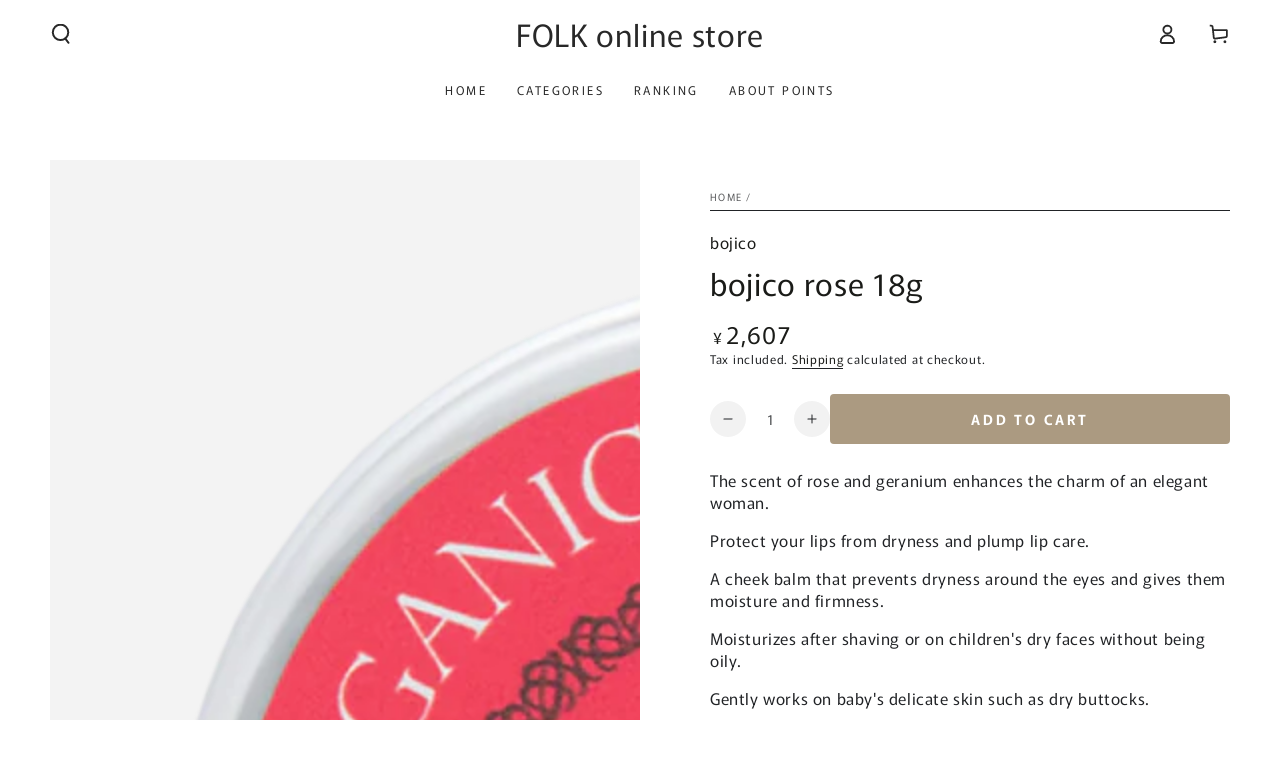

--- FILE ---
content_type: text/javascript
request_url: https://folkonlinestore.com/cdn/shop/t/50/assets/menu-dropdown.js?v=120745870356944387831764930045
body_size: 605
content:
class DropdownMenu extends HTMLElement{constructor(){super(),this.classes={hover:"is-hover",active:"is-active",animate:"show-from-bottom"},this.selectors={header:".shopify-section-header",background:".header-background",topMenuItem:".header__menu-item--top",menus:"dropdown-menu, mega-menu",wrapper:".list-menu",childAnimate:".list-menu-dropdown > .list-menu"},this.timeout,this.addEventListener("mouseenter",this.handleMouseover.bind(this)),this.addEventListener("keydown",this.handleKeydown.bind(this)),this.addEventListener("focusin",this.handleFocusIn.bind(this))}handleMouseover(){this.classList.contains(this.classes.active)||(this.bindEvent(),this.removeClasses(),this.addClasses(),this.resetBackground(),this.animateMenu())}handleMouseleave(){this.header&&(this.reset(),this.resetBackground(),this.header.classList.remove(this.classes.hover),this.wrapper.removeEventListener("mouseleave",this.onHeaderMouseLeaveEvent))}bindEvent(){this.onHeaderMouseLeaveEvent=this.onHeaderMouseLeaveEvent||this.handleMouseleave.bind(this),this.header=this.header||document.querySelector(this.selectors.header),this.wrapper=this.closest(this.selectors.wrapper),this.wrapper.addEventListener("mouseleave",this.onHeaderMouseLeaveEvent)}addClasses(){const isTopLevel=this.querySelector(this.selectors.topMenuItem);let delay=0;isTopLevel&&!this.isHover()&&(delay=150,(this.closest(".header--top-center")||this.closest(".header--top-left"))&&(delay=200)),this.timeout=setTimeout(()=>{this.isHover()&&this.classList.add(this.classes.active)},delay),this.header.classList.add(this.classes.hover)}removeClasses(){this.header.querySelectorAll(this.selectors.menus).forEach(menu=>{let found=!1;menu.querySelectorAll("dropdown-menu").forEach(element=>{if(element===this){found=!0;return}}),found||menu.reset()})}isHover(){return this.header.classList.contains(this.classes.hover)}reset(){this.classList.remove(this.classes.active);const childAnimate=this.querySelector(this.selectors.childAnimate);childAnimate&&childAnimate.classList.remove(this.classes.animate),clearTimeout(this.timeout)}resetBackground(){this.header.querySelector(this.selectors.background).classList.remove(this.classes.active)}animateMenu(){const childAnimate=this.querySelector(this.selectors.childAnimate);childAnimate&&setTimeout(()=>{childAnimate.classList.add(this.classes.animate)},150)}close(){this.handleMouseleave()}handleKeydown(event){const ARROW_UP=["ArrowUp","Up"],ARROW_DOWN=["ArrowDown","Down"],ARROW_LEFT=["ArrowLeft","Left"],ARROW_RIGHT=["ArrowRight","Right"],items=Array.from(this.querySelectorAll('a, button, [tabindex]:not([tabindex="-1"])')),activeElement=document.activeElement,currentIndex=items.indexOf(activeElement);if(currentIndex!==-1){if(ARROW_DOWN.includes(event.key)){event.preventDefault();const nextIndex=(currentIndex+1)%items.length;items[nextIndex].focus()}else if(ARROW_UP.includes(event.key)){event.preventDefault();const prevIndex=(currentIndex-1+items.length)%items.length;items[prevIndex].focus()}else if(ARROW_RIGHT.includes(event.key)){event.preventDefault();const nextColumn=activeElement.closest(".mega-menu__item, .list-menu-dropdown")?.nextElementSibling;if(nextColumn){const nextFocusable=nextColumn.querySelector('a, button, [tabindex]:not([tabindex="-1"])');nextFocusable&&nextFocusable.focus()}}else if(ARROW_LEFT.includes(event.key)){event.preventDefault();const prevColumn=activeElement.closest(".mega-menu__item, .list-menu-dropdown")?.previousElementSibling;if(prevColumn){const prevFocusable=prevColumn.querySelector('a, button, [tabindex]:not([tabindex="-1"])');prevFocusable&&prevFocusable.focus()}}}}handleFocusIn(event){this.classList.contains(this.classes.active)||(this.bindEvent(),this.removeClasses(),this.addClasses(),this.resetBackground(),this.animateMenu())}}customElements.define("dropdown-menu",DropdownMenu);class MegaMenu extends HTMLElement{constructor(){super(),this.classes={hover:"is-hover",active:"is-active",animate:"show-from-bottom"},this.selectors={header:".shopify-section-header",background:".header-background",dropdown:".list-menu-dropdown",menus:"dropdown-menu, mega-menu",wrapper:".list-menu",childAnimate:".mega-menu__item, .mega-menu__promo"},this.timeout=[],this.addEventListener("mouseenter",this.handleMouseover.bind(this)),this.addEventListener("keydown",this.handleKeydown.bind(this)),this.addEventListener("focusin",this.handleFocusIn.bind(this))}handleMouseover(){this.classList.contains(this.classes.active)||(this.bindEvent(),this.removeClasses(),this.addClasses(),this.updateHeaderHeight(),this.showSublist())}handleMouseleave(){this.header&&(this.reset(),this.resetBackground(),this.header.classList.remove(this.classes.hover),this.wrapper.removeEventListener("mouseleave",this.onHeaderMouseLeaveEvent))}handleTouchMoveOutside(ev){if(!this.header)return;(!ev.targetTouches[0].target.closest(this.selectors.header)||this.header.classList.contains("shopify-section-header-hidden"))&&(this.reset(),this.resetBackground(),this.header.classList.remove(this.classes.hover),document.removeEventListener("touchmove",this.onHeaderTouchMoveOutsideEvent))}bindEvent(){this.onHeaderMouseLeaveEvent=this.onHeaderMouseLeaveEvent||this.handleMouseleave.bind(this),this.onHeaderTouchMoveOutsideEvent=this.onHeaderTouchMoveOutsideEvent||this.handleTouchMoveOutside.bind(this),this.header=this.header||document.querySelector(this.selectors.header),this.wrapper=this.closest(this.selectors.wrapper),this.wrapper.addEventListener("mouseleave",this.onHeaderMouseLeaveEvent),document.addEventListener("touchmove",this.onHeaderTouchMoveOutsideEvent)}showSublist(){const dropdown=this.querySelector(this.selectors.dropdown),background=this.header.querySelector(this.selectors.background);background.style.setProperty("--height",this.header.clientHeight+dropdown.clientHeight+"px"),background.classList.add(this.classes.active)}addClasses(){this.classList.add(this.classes.active);const childAnimate=this.querySelectorAll(this.selectors.childAnimate),delay=childAnimate.length>5?75:150;childAnimate.forEach((element,index)=>{const timeout=setTimeout(()=>{element.classList.add(this.classes.animate)},delay*index+100);this.timeout.push(timeout)}),this.header.classList.add(this.classes.hover)}removeClasses(){this.header.querySelectorAll(this.selectors.menus).forEach(menu=>{menu.reset()})}reset(){this.classList.remove(this.classes.active),this.querySelectorAll(this.selectors.childAnimate).forEach(element=>{element.classList.remove(this.classes.animate)}),this.timeout.forEach(timeout=>{clearTimeout(timeout)})}resetBackground(){this.header.querySelector(this.selectors.background).classList.remove(this.classes.active)}close(){this.handleMouseleave()}handleKeydown(event){const ARROW_UP=["ArrowUp","Up"],ARROW_DOWN=["ArrowDown","Down"],ARROW_LEFT=["ArrowLeft","Left"],ARROW_RIGHT=["ArrowRight","Right"],items=Array.from(this.querySelectorAll('a, button, [tabindex]:not([tabindex="-1"])')),activeElement=document.activeElement,currentIndex=items.indexOf(activeElement);if(currentIndex!==-1){if(ARROW_DOWN.includes(event.key)){event.preventDefault();const nextIndex=(currentIndex+1)%items.length;items[nextIndex].focus()}else if(ARROW_UP.includes(event.key)){event.preventDefault();const prevIndex=(currentIndex-1+items.length)%items.length;items[prevIndex].focus()}else if(ARROW_RIGHT.includes(event.key)){event.preventDefault();const nextColumn=activeElement.closest(".mega-menu__item, .list-menu-dropdown")?.nextElementSibling;if(nextColumn){const nextFocusable=nextColumn.querySelector('a, button, [tabindex]:not([tabindex="-1"])');nextFocusable&&nextFocusable.focus()}}else if(ARROW_LEFT.includes(event.key)){event.preventDefault();const prevColumn=activeElement.closest(".mega-menu__item, .list-menu-dropdown")?.previousElementSibling;if(prevColumn){const prevFocusable=prevColumn.querySelector('a, button, [tabindex]:not([tabindex="-1"])');prevFocusable&&prevFocusable.focus()}}}}handleFocusIn(event){this.classList.contains(this.classes.active)||(this.bindEvent(),this.removeClasses(),this.addClasses(),this.updateHeaderHeight(),this.showSublist())}updateHeaderHeight(){const headerGroups=document.querySelectorAll(".shopify-section-group-header-group");let totalHeaderHeight=0;headerGroups.forEach(headerGroup=>{totalHeaderHeight+=headerGroup.offsetHeight}),totalHeaderHeight>0&&document.documentElement.style.setProperty("--header-height",`${totalHeaderHeight}px`)}}customElements.define("mega-menu",MegaMenu);
//# sourceMappingURL=/cdn/shop/t/50/assets/menu-dropdown.js.map?v=120745870356944387831764930045
